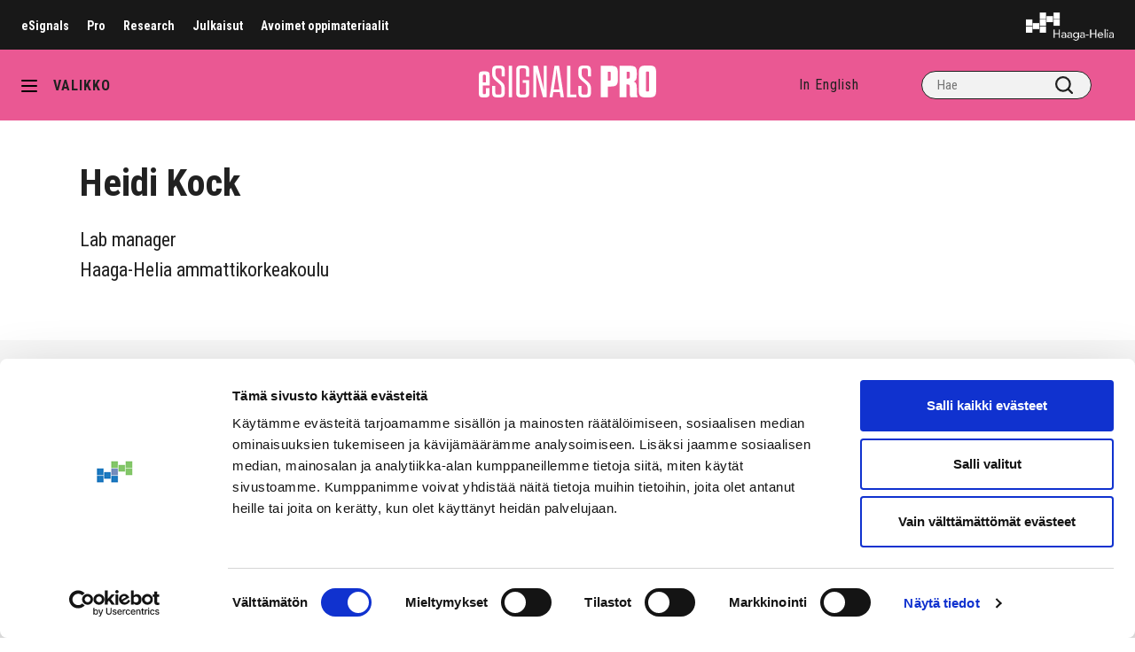

--- FILE ---
content_type: text/html; charset=UTF-8
request_url: https://esignals.fi/pro/kirjoittaja/heidi-kock/
body_size: 7654
content:
<!doctype html>
<html lang="fi">
<head>
	<!-- Google Tag Manager -->
	<script>(function(w,d,s,l,i){w[l]=w[l]||[];w[l].push({'gtm.start':
                new Date().getTime(),event:'gtm.js'});var f=d.getElementsByTagName(s)[0],
            j=d.createElement(s),dl=l!='dataLayer'?'&l='+l:'';j.async=true;j.src=
            'https://www.googletagmanager.com/gtm.js?id='+i+dl;f.parentNode.insertBefore(j,f);
        })(window,document,'script','dataLayer','GTM-KKBP568');</script>
	<!-- End Google Tag Manager -->
	<meta charset="utf-8">
	<meta http-equiv="x-ua-compatible" content="ie=edge">
	<meta name="viewport" content="width=device-width, initial-scale=1">
	<meta name="viewport" content="width=device-width, initial-scale=1, minimum-scale=1, maximum-scale=1">

	
<script id='polyfills' data-polyfill='https://esignals.fi/pro/wp-content/themes/esignals-erillissivusto/dist/scripts/polyfills-3761e18021a3324cbb74.js'>(function(){var e=document.getElementById("polyfills").dataset.polyfill;var t=true;try{eval("async function() {}")}catch(e){t=false}if(t){return}var a=document.createElement("script");a.src=e;a.type="text/javascript";a.async=false;document.getElementsByTagName("script")[0].parentNode.appendChild(a)})();
</script>
<script>(()=> {const publicToken = "pR7DmMoD9:eu-north-1";/* global publicToken */
const originalFetch = window.fetch;

/**
 * fetch() wrapper to convert legacy Valu Search multi-search2 requests to Findkit Search requests.
 * Just passes through all other requests.
 */
async function findkitPatchedFetch(originalUrl, options) {
    if (typeof originalUrl !== "string" || originalUrl.startsWith("/")) {
        return originalFetch.call(this, originalUrl, options);
    }

    let url;
    try {
        url = new URL(originalUrl);
    } catch {
        return originalFetch.call(this, originalUrl, options);
    }

    if (
        url.hostname !== "api.search.valu.pro" ||
        !url.pathname.endsWith("/multi-search2")
    ) {
        return originalFetch.call(this, originalUrl, options);
    }

    const searchQueryData = JSON.parse(url.searchParams.get("data"));

    for (const group of searchQueryData.groups) {
        if (group.size === undefined) {
            group.size = searchQueryData.size;
        }

        if (group.from === undefined) {
            group.from = searchQueryData.from;
        }
    }

    delete searchQueryData.size;
    delete searchQueryData.from;

    const res = await originalFetch(
        `https://search.findkit.com/c/${publicToken}/search?p=${publicToken}`,
        {
            method: "POST",
            headers: {
                "content-type": "text/plain",
            },
            mode: "cors",
            credentials: "omit",
            body: JSON.stringify(searchQueryData),
        },
    );

    const responseData = await res.json();

    return new Response(JSON.stringify(responseData.groups), {
        headers: {
            "content-type": "application/json",
        },
    });
}

findkitPatchedFetch.originalFetch = originalFetch;
window.fetch = findkitPatchedFetch;
})();</script>	<meta name='robots' content='index, follow, max-image-preview:large, max-snippet:-1, max-video-preview:-1' />
	<style>img:is([sizes="auto" i], [sizes^="auto," i]) { contain-intrinsic-size: 3000px 1500px }</style>
				<meta name="Identifier" scheme="URN" content="URN:NBN:fi-fe2022121370982">
			
	<!-- This site is optimized with the Yoast SEO plugin v26.7 - https://yoast.com/wordpress/plugins/seo/ -->
	<title>Heidi Kock - eSignals Pro</title>
	<link rel="canonical" href="https://esignals.fi/pro/kirjoittaja/heidi-kock/" />
	<meta property="og:locale" content="fi_FI" />
	<meta property="og:type" content="article" />
	<meta property="og:title" content="Heidi Kock - eSignals Pro" />
	<meta property="og:url" content="https://esignals.fi/pro/kirjoittaja/heidi-kock/" />
	<meta property="og:site_name" content="eSignals Pro" />
	<meta property="article:modified_time" content="2024-12-03T08:00:09+00:00" />
	<meta name="twitter:card" content="summary_large_image" />
	<script type="application/ld+json" class="yoast-schema-graph">{"@context":"https://schema.org","@graph":[{"@type":"WebPage","@id":"https://esignals.fi/pro/kirjoittaja/heidi-kock/","url":"https://esignals.fi/pro/kirjoittaja/heidi-kock/","name":"Heidi Kock - eSignals Pro","isPartOf":{"@id":"https://esignals.fi/pro/#website"},"datePublished":"2022-12-13T07:24:16+00:00","dateModified":"2024-12-03T08:00:09+00:00","breadcrumb":{"@id":"https://esignals.fi/pro/kirjoittaja/heidi-kock/#breadcrumb"},"inLanguage":"fi","potentialAction":[{"@type":"ReadAction","target":["https://esignals.fi/pro/kirjoittaja/heidi-kock/"]}]},{"@type":"BreadcrumbList","@id":"https://esignals.fi/pro/kirjoittaja/heidi-kock/#breadcrumb","itemListElement":[{"@type":"ListItem","position":1,"name":"Home","item":"https://esignals.fi/pro/"},{"@type":"ListItem","position":2,"name":"Heidi Kock"}]},{"@type":"WebSite","@id":"https://esignals.fi/pro/#website","url":"https://esignals.fi/pro/","name":"eSignals Pro","description":"eSignals Pro -verkkolehti","potentialAction":[{"@type":"SearchAction","target":{"@type":"EntryPoint","urlTemplate":"https://esignals.fi/pro/?s={search_term_string}"},"query-input":{"@type":"PropertyValueSpecification","valueRequired":true,"valueName":"search_term_string"}}],"inLanguage":"fi"}]}</script>
	<!-- / Yoast SEO plugin. -->


<link rel='dns-prefetch' href='//cdn.search.valu.pro' />
<link rel='dns-prefetch' href='//fonts.googleapis.com' />
<link rel='stylesheet' id='wp-block-library-css' href='https://esignals.fi/pro/wp-includes/css/dist/block-library/style.min.css?ver=5df50552b628438be13291f5728feb72' type='text/css' media='all' />
<style id='wp-block-library-inline-css' type='text/css'>

		.wp-block-pullquote {
			padding: 3em 0 !important;

			blockquote {
				margin: 0 0 1rem !important;
			}
		}

		.wp-block-quote {
			cite {
				display: inline;
			}
		}
</style>
<style id='global-styles-inline-css' type='text/css'>
:root{--wp--preset--aspect-ratio--square: 1;--wp--preset--aspect-ratio--4-3: 4/3;--wp--preset--aspect-ratio--3-4: 3/4;--wp--preset--aspect-ratio--3-2: 3/2;--wp--preset--aspect-ratio--2-3: 2/3;--wp--preset--aspect-ratio--16-9: 16/9;--wp--preset--aspect-ratio--9-16: 9/16;--wp--preset--color--black: #000000;--wp--preset--color--cyan-bluish-gray: #abb8c3;--wp--preset--color--white: #ffffff;--wp--preset--color--pale-pink: #f78da7;--wp--preset--color--vivid-red: #cf2e2e;--wp--preset--color--luminous-vivid-orange: #ff6900;--wp--preset--color--luminous-vivid-amber: #fcb900;--wp--preset--color--light-green-cyan: #7bdcb5;--wp--preset--color--vivid-green-cyan: #00d084;--wp--preset--color--pale-cyan-blue: #8ed1fc;--wp--preset--color--vivid-cyan-blue: #0693e3;--wp--preset--color--vivid-purple: #9b51e0;--wp--preset--gradient--vivid-cyan-blue-to-vivid-purple: linear-gradient(135deg,rgba(6,147,227,1) 0%,rgb(155,81,224) 100%);--wp--preset--gradient--light-green-cyan-to-vivid-green-cyan: linear-gradient(135deg,rgb(122,220,180) 0%,rgb(0,208,130) 100%);--wp--preset--gradient--luminous-vivid-amber-to-luminous-vivid-orange: linear-gradient(135deg,rgba(252,185,0,1) 0%,rgba(255,105,0,1) 100%);--wp--preset--gradient--luminous-vivid-orange-to-vivid-red: linear-gradient(135deg,rgba(255,105,0,1) 0%,rgb(207,46,46) 100%);--wp--preset--gradient--very-light-gray-to-cyan-bluish-gray: linear-gradient(135deg,rgb(238,238,238) 0%,rgb(169,184,195) 100%);--wp--preset--gradient--cool-to-warm-spectrum: linear-gradient(135deg,rgb(74,234,220) 0%,rgb(151,120,209) 20%,rgb(207,42,186) 40%,rgb(238,44,130) 60%,rgb(251,105,98) 80%,rgb(254,248,76) 100%);--wp--preset--gradient--blush-light-purple: linear-gradient(135deg,rgb(255,206,236) 0%,rgb(152,150,240) 100%);--wp--preset--gradient--blush-bordeaux: linear-gradient(135deg,rgb(254,205,165) 0%,rgb(254,45,45) 50%,rgb(107,0,62) 100%);--wp--preset--gradient--luminous-dusk: linear-gradient(135deg,rgb(255,203,112) 0%,rgb(199,81,192) 50%,rgb(65,88,208) 100%);--wp--preset--gradient--pale-ocean: linear-gradient(135deg,rgb(255,245,203) 0%,rgb(182,227,212) 50%,rgb(51,167,181) 100%);--wp--preset--gradient--electric-grass: linear-gradient(135deg,rgb(202,248,128) 0%,rgb(113,206,126) 100%);--wp--preset--gradient--midnight: linear-gradient(135deg,rgb(2,3,129) 0%,rgb(40,116,252) 100%);--wp--preset--font-size--small: 13px;--wp--preset--font-size--medium: 20px;--wp--preset--font-size--large: 36px;--wp--preset--font-size--x-large: 42px;--wp--preset--spacing--20: 0.44rem;--wp--preset--spacing--30: 0.67rem;--wp--preset--spacing--40: 1rem;--wp--preset--spacing--50: 1.5rem;--wp--preset--spacing--60: 2.25rem;--wp--preset--spacing--70: 3.38rem;--wp--preset--spacing--80: 5.06rem;--wp--preset--shadow--natural: 6px 6px 9px rgba(0, 0, 0, 0.2);--wp--preset--shadow--deep: 12px 12px 50px rgba(0, 0, 0, 0.4);--wp--preset--shadow--sharp: 6px 6px 0px rgba(0, 0, 0, 0.2);--wp--preset--shadow--outlined: 6px 6px 0px -3px rgba(255, 255, 255, 1), 6px 6px rgba(0, 0, 0, 1);--wp--preset--shadow--crisp: 6px 6px 0px rgba(0, 0, 0, 1);}:where(.is-layout-flex){gap: 0.5em;}:where(.is-layout-grid){gap: 0.5em;}body .is-layout-flex{display: flex;}.is-layout-flex{flex-wrap: wrap;align-items: center;}.is-layout-flex > :is(*, div){margin: 0;}body .is-layout-grid{display: grid;}.is-layout-grid > :is(*, div){margin: 0;}:where(.wp-block-columns.is-layout-flex){gap: 2em;}:where(.wp-block-columns.is-layout-grid){gap: 2em;}:where(.wp-block-post-template.is-layout-flex){gap: 1.25em;}:where(.wp-block-post-template.is-layout-grid){gap: 1.25em;}.has-black-color{color: var(--wp--preset--color--black) !important;}.has-cyan-bluish-gray-color{color: var(--wp--preset--color--cyan-bluish-gray) !important;}.has-white-color{color: var(--wp--preset--color--white) !important;}.has-pale-pink-color{color: var(--wp--preset--color--pale-pink) !important;}.has-vivid-red-color{color: var(--wp--preset--color--vivid-red) !important;}.has-luminous-vivid-orange-color{color: var(--wp--preset--color--luminous-vivid-orange) !important;}.has-luminous-vivid-amber-color{color: var(--wp--preset--color--luminous-vivid-amber) !important;}.has-light-green-cyan-color{color: var(--wp--preset--color--light-green-cyan) !important;}.has-vivid-green-cyan-color{color: var(--wp--preset--color--vivid-green-cyan) !important;}.has-pale-cyan-blue-color{color: var(--wp--preset--color--pale-cyan-blue) !important;}.has-vivid-cyan-blue-color{color: var(--wp--preset--color--vivid-cyan-blue) !important;}.has-vivid-purple-color{color: var(--wp--preset--color--vivid-purple) !important;}.has-black-background-color{background-color: var(--wp--preset--color--black) !important;}.has-cyan-bluish-gray-background-color{background-color: var(--wp--preset--color--cyan-bluish-gray) !important;}.has-white-background-color{background-color: var(--wp--preset--color--white) !important;}.has-pale-pink-background-color{background-color: var(--wp--preset--color--pale-pink) !important;}.has-vivid-red-background-color{background-color: var(--wp--preset--color--vivid-red) !important;}.has-luminous-vivid-orange-background-color{background-color: var(--wp--preset--color--luminous-vivid-orange) !important;}.has-luminous-vivid-amber-background-color{background-color: var(--wp--preset--color--luminous-vivid-amber) !important;}.has-light-green-cyan-background-color{background-color: var(--wp--preset--color--light-green-cyan) !important;}.has-vivid-green-cyan-background-color{background-color: var(--wp--preset--color--vivid-green-cyan) !important;}.has-pale-cyan-blue-background-color{background-color: var(--wp--preset--color--pale-cyan-blue) !important;}.has-vivid-cyan-blue-background-color{background-color: var(--wp--preset--color--vivid-cyan-blue) !important;}.has-vivid-purple-background-color{background-color: var(--wp--preset--color--vivid-purple) !important;}.has-black-border-color{border-color: var(--wp--preset--color--black) !important;}.has-cyan-bluish-gray-border-color{border-color: var(--wp--preset--color--cyan-bluish-gray) !important;}.has-white-border-color{border-color: var(--wp--preset--color--white) !important;}.has-pale-pink-border-color{border-color: var(--wp--preset--color--pale-pink) !important;}.has-vivid-red-border-color{border-color: var(--wp--preset--color--vivid-red) !important;}.has-luminous-vivid-orange-border-color{border-color: var(--wp--preset--color--luminous-vivid-orange) !important;}.has-luminous-vivid-amber-border-color{border-color: var(--wp--preset--color--luminous-vivid-amber) !important;}.has-light-green-cyan-border-color{border-color: var(--wp--preset--color--light-green-cyan) !important;}.has-vivid-green-cyan-border-color{border-color: var(--wp--preset--color--vivid-green-cyan) !important;}.has-pale-cyan-blue-border-color{border-color: var(--wp--preset--color--pale-cyan-blue) !important;}.has-vivid-cyan-blue-border-color{border-color: var(--wp--preset--color--vivid-cyan-blue) !important;}.has-vivid-purple-border-color{border-color: var(--wp--preset--color--vivid-purple) !important;}.has-vivid-cyan-blue-to-vivid-purple-gradient-background{background: var(--wp--preset--gradient--vivid-cyan-blue-to-vivid-purple) !important;}.has-light-green-cyan-to-vivid-green-cyan-gradient-background{background: var(--wp--preset--gradient--light-green-cyan-to-vivid-green-cyan) !important;}.has-luminous-vivid-amber-to-luminous-vivid-orange-gradient-background{background: var(--wp--preset--gradient--luminous-vivid-amber-to-luminous-vivid-orange) !important;}.has-luminous-vivid-orange-to-vivid-red-gradient-background{background: var(--wp--preset--gradient--luminous-vivid-orange-to-vivid-red) !important;}.has-very-light-gray-to-cyan-bluish-gray-gradient-background{background: var(--wp--preset--gradient--very-light-gray-to-cyan-bluish-gray) !important;}.has-cool-to-warm-spectrum-gradient-background{background: var(--wp--preset--gradient--cool-to-warm-spectrum) !important;}.has-blush-light-purple-gradient-background{background: var(--wp--preset--gradient--blush-light-purple) !important;}.has-blush-bordeaux-gradient-background{background: var(--wp--preset--gradient--blush-bordeaux) !important;}.has-luminous-dusk-gradient-background{background: var(--wp--preset--gradient--luminous-dusk) !important;}.has-pale-ocean-gradient-background{background: var(--wp--preset--gradient--pale-ocean) !important;}.has-electric-grass-gradient-background{background: var(--wp--preset--gradient--electric-grass) !important;}.has-midnight-gradient-background{background: var(--wp--preset--gradient--midnight) !important;}.has-small-font-size{font-size: var(--wp--preset--font-size--small) !important;}.has-medium-font-size{font-size: var(--wp--preset--font-size--medium) !important;}.has-large-font-size{font-size: var(--wp--preset--font-size--large) !important;}.has-x-large-font-size{font-size: var(--wp--preset--font-size--x-large) !important;}
:where(.wp-block-post-template.is-layout-flex){gap: 1.25em;}:where(.wp-block-post-template.is-layout-grid){gap: 1.25em;}
:where(.wp-block-columns.is-layout-flex){gap: 2em;}:where(.wp-block-columns.is-layout-grid){gap: 2em;}
:root :where(.wp-block-pullquote){font-size: 1.5em;line-height: 1.6;}
</style>
<link rel='stylesheet' id='styles/main-css' href='https://esignals.fi/pro/wp-content/themes/esignals-erillissivusto/dist/styles/main.css?ver=a75b56cc6426cae8987a5051f3a74d7b' type='text/css' media='all' />
<link rel='stylesheet' id='fonts-roboto-css' href='//fonts.googleapis.com/css?family=Roboto+Condensed%3A300%2C300i%2C400%2C400i%2C700%2C700i&#038;display=swap&#038;ver=5df50552b628438be13291f5728feb72' type='text/css' media='all' />
<link rel='stylesheet' id='fonts-heebo-css' href='//fonts.googleapis.com/css?family=Heebo%3A300%2C400%2C500%2C700%2C900&#038;display=swap&#038;ver=5df50552b628438be13291f5728feb72' type='text/css' media='all' />
<script type='text/javascript' src="https://esignals.fi/pro/wp-includes/js/jquery/jquery.min.js?ver=a163a9421247dbe0ea41dcf82e8d3792" id="jquery-core-js"></script>
<script type='text/javascript' src="https://esignals.fi/pro/wp-includes/js/jquery/jquery-migrate.min.js?ver=fec05f606eddc47b6a8e7dc92d894895" id="jquery-migrate-js"></script>
<link rel='shortlink' href='https://esignals.fi/pro/?p=2163' />
<link rel="alternate" title="oEmbed (JSON)" type="application/json+oembed" href="https://esignals.fi/pro/wp-json/oembed/1.0/embed?url=https%3A%2F%2Fesignals.fi%2Fpro%2Fkirjoittaja%2Fheidi-kock%2F&#038;lang=fi" />
<link rel="alternate" title="oEmbed (XML)" type="text/xml+oembed" href="https://esignals.fi/pro/wp-json/oembed/1.0/embed?url=https%3A%2F%2Fesignals.fi%2Fpro%2Fkirjoittaja%2Fheidi-kock%2F&#038;format=xml&#038;lang=fi" />
		<script async
				src="https://www.googletagmanager.com/gtag/js?id=G-GJSGJW1NT0" type="text/plain" data-cookieconsent="statistics"></script>
		<script type="text/plain" data-cookieconsent="statistics">
			window.dataLayer = window.dataLayer || [];

			function gtag() {
				dataLayer.push(arguments);
			}

						gtag('js', new Date());
			gtag('config', 'G-GJSGJW1NT0', {
				send_page_view: true
			});
					</script>
		<link rel="apple-touch-icon" sizes="180x180" href="https://esignals.fi/pro/wp-content/themes/esignals-erillissivusto/dist/images/favicons/favicon-esignals-180.png">
<link rel="icon" type="image/png" sizes="32x32" href="https://esignals.fi/pro/wp-content/themes/esignals-erillissivusto/dist/images/favicons/favicon-esignals-32.png">
<link rel="icon" type="image/png" sizes="16x16" href="https://esignals.fi/pro/wp-content/themes/esignals-erillissivusto/dist/images/favicons/favicon-esignals-16.png">
<link rel="manifest" href="https://esignals.fi/pro/wp-content/themes/esignals-erillissivusto/dist/images/favicons/site.webmanifest">
<link rel="mask-icon" href="https://esignals.fi/pro/wp-content/themes/esignals-erillissivusto/dist/images/favicons/safari-pinned-tab.svg" color="#3891aa">
<link rel="shortcut icon" href="https://esignals.fi/pro/wp-content/themes/esignals-erillissivusto/dist/images/favicons/favicon.ico">
<meta name="msapplication-TileColor" content="#f8fbfb">
<meta name="theme-color" content="#ffffff">
<meta name="msapplication-config" content="https://esignals.fi/pro/wp-content/themes/esignals-erillissivusto/dist/images/favicons/browserconfig.xml">
</head>
<body id="esignals"class="wp-singular author_-template-default single single-author_ postid-2163 wp-theme-esignals-erillissivusto pink-theme pro-logo">
<!--[if IE]>
<div class="alert alert-warning">
	Käytät &lt;strong&gt;vanhentunutta&lt;/strong&gt; selainta. Ole hyvä ja &lt;a href=”http://browsehappy.com/”&gt;päivitä selaimesi&lt;/a&gt; parantaaksesi käyttökokemustasi.</div>
<![endif]-->
<div class="wrapper" xmlns="http://www.w3.org/1999/html">
	<div id="header-up" class="header-up black">
				<div class="mob-selected">
			<a class="menu-up-lvl-1__link" href="javascript:void(0)">Pro</a>
		</div>
		<nav class="top-nav">
			<ul id="menu-ylavalikko-fi" class="menu-up"><li class="menu-up-lvl-1__item "><a class="menu-up-lvl-1__link"  href="https://esignals.fi">eSignals</a></li>
<li class="menu-up-lvl-1__item "><a class="menu-up-lvl-1__link"  href="https://esignals.fi/pro/">Pro</a></li>
<li class="menu-up-lvl-1__item "><a class="menu-up-lvl-1__link"  href="https://esignals.fi/research/">Research</a></li>
<li class="menu-up-lvl-1__item "><a class="menu-up-lvl-1__link"  href="https://julkaisut.haaga-helia.fi">Julkaisut</a></li>
<li class="menu-up-lvl-1__item "><a class="menu-up-lvl-1__link"  href="https://edu.haaga-helia.fi/">Avoimet oppimateriaalit</a></li>
</ul>		</nav>
		<a class="skip-to-content-link" href="#content" tabindex="1">Siirry sisältöön</a>
		<a href="https://esignals.fi/pro" class="header-logo" alt="eSignals Pro logo"></a>
	</div>
	<header class="header" role="banner" id="header">
		<button class="hamburger-oma" title="Valikko" aria-label="Avaa valikko">
			<div id="nav-icon" class="nav-icon">
				<span></span>
				<span></span>
				<span></span>
			</div>
		</button>
		<div class="menu-slug">VALIKKO</div>
		<a href="https://esignals.fi/pro" class="logo"
		   alt="eSingles logo"></a>
		<div class="search-div top-header">
			<ul class="lang-menu"><li class="lang-en"><a href="https://esignals.fi/pro/en/">In English</a></li></ul>			
<div class="search-form">
	<label class="sr-only">Hae</label>

	<input type="text" id="valu-search-input" value=""
	       class="search-form__field" placeholder="Hae"
	       aria-label="Hae">

	<button class="search-form__submit" id="valu-search-submit"
	        aria-label="Hae"><svg xmlns="http://www.w3.org/2000/svg" viewBox="0 0 18 18"><path fill="#212121" d="M8 2a6 6 0 110 12A6 6 0 018 2zm6.31 10.9A7.92 7.92 0 0016 8a8 8 0 10-8 8 7.92 7.92 0 004.9-1.69l3.39 3.4a1 1 0 001.42 0 1 1 0 000-1.42z" opacity="1"/></svg></button>
</div>
		</div>
	</header>
	<nav id="main-nav" class="main-nav">
		<ul id="menu-paavalikko-fi" class="main_menu"><li class="main_menu-lvl-1__item "><a class="main_menu-lvl-1__link"  href="https://esignals.fi/pro/tietoa-esignals-prosta/">Tietoa eSignals Prosta</a>


<ul class="main_menu-lvl-2 main_menu-lvl">
	<li class="main_menu-lvl-2__item "><a class="main_menu-lvl-2__link"  href="https://esignals.fi/pro/kirjoittajan-ohjeet/">Kirjoittajan ohjeet</a></li>
</ul>
</li>
<li class="main_menu-lvl-1__item "><a class="main_menu-lvl-1__link"  href="https://esignals.fi/pro/category/kategorist/">Kategoriat</a>


<ul class="main_menu-lvl-2 main_menu-lvl">
	<li class="main_menu-lvl-2__item "><a class="main_menu-lvl-2__link"  href="https://esignals.fi/pro/category/kategorist/digitalisaatio/">Digitalisaatio</a></li>
	<li class="main_menu-lvl-2__item "><a class="main_menu-lvl-2__link"  href="https://esignals.fi/pro/category/kategorist/matkailu/">Matkailu</a></li>
	<li class="main_menu-lvl-2__item "><a class="main_menu-lvl-2__link"  href="https://esignals.fi/pro/category/kategorist/myynti/">Myynti</a></li>
	<li class="main_menu-lvl-2__item "><a class="main_menu-lvl-2__link"  href="https://esignals.fi/pro/category/kategorist/pedagogiikka/">Pedagogiikka</a></li>
	<li class="main_menu-lvl-2__item "><a class="main_menu-lvl-2__link"  href="https://esignals.fi/pro/category/kategorist/yrittajyys/">Yrittäjyys</a></li>
	<li class="main_menu-lvl-2__item "><a class="main_menu-lvl-2__link"  href="https://esignals.fi/pro/category/kategorist/liiketoimjnta/">Liiketoiminta</a></li>
	<li class="main_menu-lvl-2__item "><a class="main_menu-lvl-2__link"  href="https://esignals.fi/pro/category/kategorist/jatkuva-oppiminen/">Jatkuva oppiminen</a></li>
	<li class="main_menu-lvl-2__item "><a class="main_menu-lvl-2__link"  href="https://esignals.fi/pro/category/kategorist/tyoelama/">Työelämä</a></li>
	<li class="main_menu-lvl-2__item "><a class="main_menu-lvl-2__link"  href="https://esignals.fi/pro/category/kategorist/yritysyhteistyo/">Yritysyhteistyö</a></li>
</ul>
</li>
</ul>		<div class="div-mob"><ul class="lang-menu"><li class="lang-en"><a href="https://esignals.fi/pro/en/">In English</a></li></ul></div>
	</nav>
	<div class="overlow"></div><progress value="0" id="reading-progress" class="reading-progress">
	<div class="progress-container">
		<span class="progress-bar"></span>
	</div>
</progress>

<div class="full" id="content">
	<div class="row padding week-face">
		<div class="flex img-text-col-2-face">
						<div
				class="col-7-1 col-2-text col-face-text  no-margin-bottom">
				<div class="col-face-text__content">
					<h2>Heidi Kock</h2>
					<p>Lab manager<br />
Haaga-Helia ammattikorkeakoulu</p>
														</div>
			</div>
		</div>
	</div>
</div>

<div class="full grey">
	<div class="row padding-2">
		<div class="categoria-main-title">
			<h1>Artikkelit</h1>
			<div class="small-line blue-line"></div>
		</div>
						<div class="col-7-1">
					<div class="all-articles">

													<a href="https://esignals.fi/pro/2025/06/16/aanessa-podcast-mita-saa-mitata/"
							   class="full-article mouser-img col-3-1-articles full-screen-article">
								<div class="img-article"
								     style="background: url(https://esignals.fi/pro/wp-content/uploads/sites/2/2021/05/ammatillinen_pedagogiikka-648x432.jpg) no-repeat center center; background-size: cover;">
								</div>
								<div class="cat-title">
									<div class="cat-article">
										Tutkimus ja kehittäminen									</div>
									<h3 class="title-article">
										Äänessä podcast: Mitä saa mitata									</h3>
								</div>
							</a>
														<a href="https://esignals.fi/pro/2025/06/16/aanessa-podcast-ihon-sahkonjohtavuus-virittyneisyyden-mittarina/"
							   class="full-article mouser-img col-3-1-articles other-screen-article ">
								<div class="img-article"
								     style="background: url(https://esignals.fi/pro/wp-content/uploads/sites/2/2021/05/mielenterveys2-648x432.jpg) no-repeat center center; background-size: cover;">
								</div>
								<div class="cat-title">
									<div class="cat-article">
										Tutkimus ja kehittäminen									</div>
									<h3 class="title-article">
										Äänessä podcast: Ihon sähkönjohtavuus virittyneisyyden mittarina									</h3>
								</div>
							</a>
														<a href="https://esignals.fi/pro/2025/06/16/aanessa-podcast-katseenseurannasta-apua-palveluiden-ja-materiaalien-suunnitteluun/"
							   class="full-article mouser-img col-3-1-articles other-screen-article other-screen-article--mr0">
								<div class="img-article"
								     style="background: url(https://esignals.fi/pro/wp-content/uploads/sites/2/2021/05/hr-oppimiskokemukset-648x432.jpg) no-repeat center center; background-size: cover;">
								</div>
								<div class="cat-title">
									<div class="cat-article">
										Tutkimus ja kehittäminen									</div>
									<h3 class="title-article">
										Äänessä podcast: Katseenseurannasta apua palveluiden ja materiaalien suunnitteluun									</h3>
								</div>
							</a>
														<a href="https://esignals.fi/pro/2025/06/16/aanessa-podcast-tunteella-vai-ei-mita-kasvojen-ilmeet-kertovat/"
							   class="full-article mouser-img col-3-1-articles full-screen-article">
								<div class="img-article"
								     style="background: url(https://esignals.fi/pro/wp-content/uploads/sites/2/2024/09/hh_porvoo_opiskelija_4-648x432.jpg) no-repeat center center; background-size: cover;">
								</div>
								<div class="cat-title">
									<div class="cat-article">
										Tutkimus ja kehittäminen									</div>
									<h3 class="title-article">
										Äänessä podcast: Tunteella vai ei &#8211; mitä kasvojen ilmeet kertovat									</h3>
								</div>
							</a>
														<a href="https://esignals.fi/pro/2025/06/16/aanessa-podcast-onko-aanella-valia/"
							   class="full-article mouser-img col-3-1-articles other-screen-article ">
								<div class="img-article"
								     style="background: url(https://esignals.fi/pro/wp-content/uploads/sites/2/2021/05/joura-648x432.jpg) no-repeat center center; background-size: cover;">
								</div>
								<div class="cat-title">
									<div class="cat-article">
										Tutkimus ja kehittäminen									</div>
									<h3 class="title-article">
										Äänessä podcast: Onko äänellä väliä									</h3>
								</div>
							</a>
														<a href="https://esignals.fi/pro/2025/04/02/miten-tunnetekoalya-ja-aanianalyysia-voi-hyodyntaa-liiketoiminnassa-nakokulmia-usasta-ja-suomesta/"
							   class="full-article mouser-img col-3-1-articles other-screen-article other-screen-article--mr0">
								<div class="img-article"
								     style="background: url(https://esignals.fi/pro/wp-content/uploads/sites/2/2022/03/HH-BtoB-Pasila_L8A2293-648x432.jpg) no-repeat center center; background-size: cover;">
								</div>
								<div class="cat-title">
									<div class="cat-article">
										Tekoäly									</div>
									<h3 class="title-article">
										Miten tunnetekoälyä ja äänianalyysiä voi hyödyntää liiketoiminnassa: näkökulmia USA:sta ja Suomesta									</h3>
								</div>
							</a>
														<a href="https://esignals.fi/pro/2024/12/12/ohjausorientaatiot-ohjausvuorovaikutusosaamisen-kehittamisessa-aanianalyysin-avulla/"
							   class="full-article mouser-img col-3-1-articles full-screen-article">
								<div class="img-article"
								     style="background: url(https://esignals.fi/pro/wp-content/uploads/sites/2/2021/05/ammatillinen_pedagogiikka-648x432.jpg) no-repeat center center; background-size: cover;">
								</div>
								<div class="cat-title">
									<div class="cat-article">
										Tutkimus ja kehittäminen									</div>
									<h3 class="title-article">
										Ohjausorientaatiot ohjausvuorovaikutusosaamisen kehittämisessä äänianalyysin avulla									</h3>
								</div>
							</a>
														<a href="https://esignals.fi/pro/2024/12/03/onko-myyjan-aanella-valia/"
							   class="full-article mouser-img col-3-1-articles other-screen-article ">
								<div class="img-article"
								     style="background: url(https://esignals.fi/pro/wp-content/uploads/sites/2/2022/12/hhvuosikertomusfin_l8a4427_1920x1280-648x432.jpg) no-repeat center center; background-size: cover;">
								</div>
								<div class="cat-title">
									<div class="cat-article">
										Tutkimus ja kehittäminen									</div>
									<h3 class="title-article">
										Onko myyjän äänellä väliä?									</h3>
								</div>
							</a>
														<a href="https://esignals.fi/pro/2022/12/13/tunnepulssi-digitaalinen-tyokalu-ryhman-tunneilmaston-tunnistamiseen/"
							   class="full-article mouser-img col-3-1-articles other-screen-article other-screen-article--mr0">
								<div class="img-article"
								     style="background: url(https://esignals.fi/pro/wp-content/uploads/sites/2/2022/12/puhe-648x432.jpg) no-repeat center center; background-size: cover;">
								</div>
								<div class="cat-title">
									<div class="cat-article">
										Pedagogiikka									</div>
									<h3 class="title-article">
										Tunnepulssi: digitaalinen työkalu ryhmän tunneilmaston tunnistamiseen									</h3>
								</div>
							</a>
												</div>

									</div>
					<div class="col-4-1">
					</div>
	</div>
</div>
<footer class="footer">
	<div class="content">
		<div class="row">
			<a class="logo-footer" alt="Haaga-Helia logo" href="https://esignals.fi/pro"></a>
			<div>
				<div class="col-3-1">
					<p><strong>Julkaisija</strong>: Haaga-Helia ammattikorkeakoulu</p>
<p><strong>Päätoimittaja</strong>: Ari Nevalainen ari.nevalainen@haaga-helia.fi</p>
<p><strong>ISSN</strong> 2736-9013</p>
<p>&nbsp;</p>
<p><strong>Yhteydenotot</strong>:<br />
julkaisut@haaga-helia.fi<br />
www.haaga-helia.fi</p>
				</div>
				<div class="col-3-1">
					<p>This publication is licensed CC BY-SA 4.0 -lisenssillä.</p>
				</div>
				<div class="col-3-1">
					<h3 class="footer__title">SOSIAALINEN MEDIA</h3>
					<ul class="some">
														<li>
									<a href="https://www.facebook.com/HaagaHeliaAMK/"
									   class="facebook"></a>
								</li>
															<li>
									<a href="https://www.linkedin.com/school/28226/admin/"
									   class="in"></a>
								</li>
															<li>
									<a href="https://www.linkedin.com/school/28226/admin/"
									   class="inst"></a>
								</li>
															<li>
									<a href="https://www.youtube.com/user/HAAGAHELIAviestinta"
									   class="youtube"></a>
								</li>
															<li>
									<a href="http://julkaisut@haaga-helia.fi"
									   class="mail"></a>
								</li>
												</ul>
				</div>
			</div>
		</div>
	</div>
	<div class="copy">
		<div class="row">
			<p>Copyright Haaga-Helia 2020 | Ratapihantie 13, 00520 Helsinki, puh. (09) 229 611</p>
		</div>
	</div>
</footer>
<script type="speculationrules">
{"prefetch":[{"source":"document","where":{"and":[{"href_matches":"\/pro\/*"},{"not":{"href_matches":["\/pro\/wp-*.php","\/pro\/wp-admin\/*","\/pro\/wp-content\/uploads\/sites\/2\/*","\/pro\/wp-content\/*","\/pro\/wp-content\/plugins\/*","\/pro\/wp-content\/themes\/esignals-erillissivusto\/*","\/pro\/*\\?(.+)"]}},{"not":{"selector_matches":"a[rel~=\"nofollow\"]"}},{"not":{"selector_matches":".no-prefetch, .no-prefetch a"}}]},"eagerness":"conservative"}]}
</script>
	<style>
		.wp-block-image img:not([style*='object-fit']) {
			height: auto !important;
		}
	</style>
		<script>
		console.log( "vlu production'server'B" );
	</script>
	<script type='text/javascript' src="https://esignals.fi/pro/wp-content/themes/esignals-erillissivusto/dist/scripts/main-911903f812d15561ee29.js" id="webpack/main-js"></script>
<script type="text/javascript" src="https://cdn.search.valu.pro/esignals/loader.js" id="valu-search-loader-js"></script>
</div>
</div>
</body>
</html>

--- FILE ---
content_type: image/svg+xml
request_url: https://esignals.fi/pro/wp-content/themes/esignals-erillissivusto/dist/images/esignals-pro-white.svg
body_size: 933
content:
<svg data-name="Layer 1" xmlns="http://www.w3.org/2000/svg" viewBox="0 0 119.85 21.31"><path d="M4.73 15.05h2.51v3.3c0 2.28-.61 2.94-3 2.94H3c-2.34 0-3-.66-3-2.94V6.83c0-2.28.61-2.94 3-2.94h1.26c2.37 0 3 .66 3 2.94v6.51H2.7v4.71c0 .81.1 1.08.84 1.08h.34c.75 0 .85-.27.85-1.08zm-2-3.75h2V7.18c0-.81-.1-1.08-.85-1.08h-.34c-.74 0-.84.27-.84 1.08zm12.55 4.26c0-2-.41-2.58-2.85-4.56C9.55 8.63 9 7.82 9 5.21V3.56C9 .8 9.78 0 12.66 0h1.23c2.88 0 3.62.8 3.62 3.56v3.62h-2.1V4c0-1.62-.13-2.13-1.76-2.13H13c-1.62 0-1.76.51-1.76 2.1v1.21c0 1.95.41 2.58 2.85 4.56 2.88 2.34 3.42 3.18 3.42 5.8v2.18c0 2.76-.74 3.57-3.62 3.57h-1.23c-2.88 0-3.66-.81-3.66-3.57v-4.17h2.11v3.78c0 1.63.13 2.13 1.76 2.13h.64c1.63 0 1.77-.5 1.77-2.13zM20.16.18h2.23v21h-2.23zm9.56 9.56h4.34v8c0 2.76-.75 3.57-3.67 3.57h-1.45c-2.92 0-3.7-.81-3.7-3.57V3.56c0-2.76.78-3.56 3.7-3.56h1.45c2.92 0 3.67.8 3.67 3.56v3.87h-2.14V3.95c0-1.62-.1-2.13-1.76-2.13h-.88c-1.67 0-1.77.51-1.77 2.13v13.38c0 1.63.1 2.13 1.77 2.13h.88c1.66 0 1.76-.5 1.76-2.13v-5.76h-2.2zm9.79-2.43c-.34-1.26-.57-2.43-.78-3.57 0 1.14.07 2.31.07 3.63v13.81h-1.93v-21h2.88l3.42 12.92c.34 1.3.58 2.47.78 3.6 0-1.13-.1-2.3-.1-3.63V.18h2v21h-2.51zM54.7 17.75h-4.36l-.54 3.39h-2l3.32-21h3.09l3.28 21h-2.23zm-4.07-1.83h3.8l-.68-4.44c-.58-3.84-1-7.11-1.22-9.54-.2 2.43-.58 5.73-1.19 9.54zM59.61.18h2.24v19.16h4.07v1.84h-6.31zm13.94 15.38c0-2-.41-2.58-2.85-4.56-2.88-2.37-3.42-3.18-3.42-5.79V3.56C67.28.8 68.06 0 70.94 0h1.22c2.88 0 3.63.8 3.63 3.56v3.62h-2.11V4c0-1.62-.13-2.13-1.76-2.13h-.64c-1.63 0-1.77.51-1.77 2.1v1.21c0 1.95.41 2.58 2.85 4.56 2.88 2.34 3.43 3.18 3.43 5.8v2.18c0 2.76-.75 3.57-3.63 3.57h-1.22c-2.88 0-3.66-.81-3.66-3.57v-4.17h2.06v3.78c0 1.63.13 2.13 1.76 2.13h.65c1.62 0 1.76-.5 1.76-2.13zM82.39.18h6.89c3.73 0 4.68 1 4.68 4.64v4.5c0 3.6-1 4.68-4.68 4.68h-2.14v7.18h-4.75zm5.94 9.86c.78 0 .88-.3.88-1.2V5.33c0-.9-.1-1.19-.88-1.19h-1.19v5.9zm18.44 7.42a9 9 0 00.57 3.72h-4.88a7.279 7.279 0 01-.48-3.26v-3.74c0-1-.24-1.55-1.25-1.55h-.88v8.55h-4.71v-21h6.92c3.76 0 4.71 1 4.71 4.64v1.59c0 2.55-.48 3.78-2.1 4.29 1.62.51 2.1 1.8 2.1 4.35zM102.02 5.3c0-.9-.1-1.19-.88-1.19h-1.25v4.55h1.25c.78 0 .88-.3.88-1.2zm6.17-.66c0-3.6 1-4.64 4.71-4.64h2.24c3.73 0 4.71 1 4.71 4.64v12c0 3.6-1 4.65-4.71 4.65h-2.24c-3.73 0-4.71-1.05-4.71-4.65zm6.92.51c0-.9-.1-1.2-.92-1.2h-.34c-.81 0-.91.3-.91 1.2v11c0 .91.1 1.2.91 1.2h.34c.82 0 .92-.29.92-1.2z" fill="#fff"/></svg>

--- FILE ---
content_type: image/svg+xml
request_url: https://esignals.fi/pro/wp-content/themes/esignals-erillissivusto/dist/images/icons/instagram.svg
body_size: 347
content:
<svg xmlns="http://www.w3.org/2000/svg" viewBox="0 0 16 16"><path fill="#212121" d="M5.325 7.99a2.65 2.65 0 012.653-2.646A2.65 2.65 0 0110.63 7.99a2.65 2.65 0 01-2.653 2.648A2.65 2.65 0 015.325 7.99m-1.435 0a4.083 4.083 0 004.088 4.078 4.083 4.083 0 004.087-4.078 4.082 4.082 0 00-4.087-4.076A4.082 4.082 0 003.89 7.99m7.382-4.238a.955.955 0 101.911 0 .955.955 0 00-1.911 0M4.76 14.462c-.776-.035-1.197-.165-1.478-.273a2.605 2.605 0 01-1.511-1.508c-.473-1.211-.316-6.966-.274-7.897.041-.913.226-1.746.87-2.39.795-.794 1.824-1.184 8.826-.867.914.041 1.75.225 2.394.867.796.795 1.191 1.832.87 8.812-.036.775-.165 1.195-.274 1.475-.72 1.848-2.378 2.104-9.423 1.78M4.696.099C3.393.157 2.265.475 1.353 1.383.44 2.295.124 3.428.065 4.717c-.036.805-.25 6.882.37 8.475a4.033 4.033 0 002.329 2.322c.506.197 1.084.33 1.932.37 7.088.32 9.716.145 10.824-2.692.197-.505.332-1.082.37-1.928.323-7.107-.053-8.647-1.288-9.881C13.622.405 12.469-.26 4.696.098"/></svg>